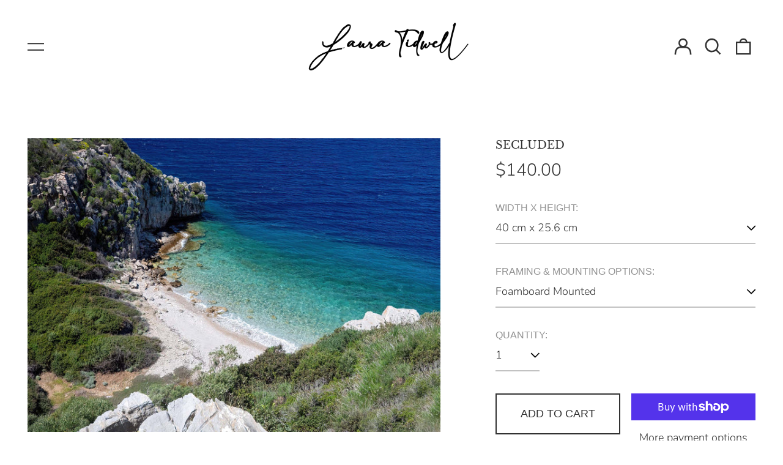

--- FILE ---
content_type: text/html; charset=utf-8
request_url: https://www.lauratidwell.com//variants/41466772029493/?section_id=store-availability
body_size: -574
content:
<div id="shopify-section-store-availability" class="shopify-section"><script type="application/json" data-availability-json>{
    "variant": 41466772029493
    
  }
</script>
</div>

--- FILE ---
content_type: text/html; charset=utf-8
request_url: https://www.lauratidwell.com//variants/44581340151861/?section_id=store-availability
body_size: 254
content:
<div id="shopify-section-store-availability" class="shopify-section"><script type="application/json" data-availability-json>{
    "variant": 44581340151861
    
  }
</script>
</div>